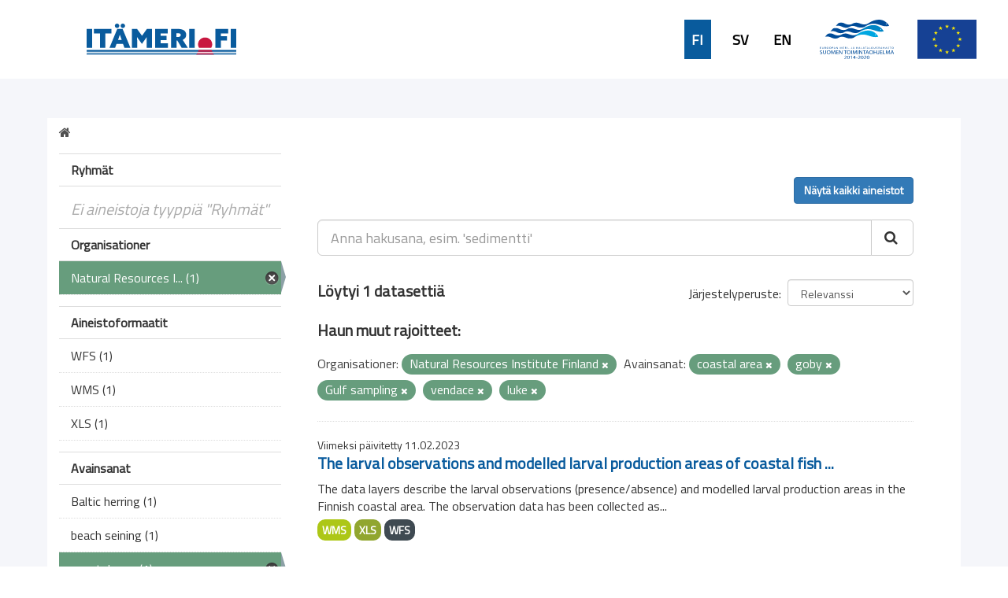

--- FILE ---
content_type: text/html; charset=utf-8
request_url: https://ckanmtp.ymparisto.fi/dataset?tags=coastal+area&tags=goby&_tags_limit=0&tags=Gulf+sampling&tags=vendace&organization=luke&tags=luke
body_size: 5112
content:
<!DOCTYPE html>
<!--[if IE 9]> <html lang="fi" class="ie9"> <![endif]-->
<!--[if gt IE 8]><!--> <html lang="fi"> <!--<![endif]-->
  <head>
    <link rel="stylesheet" type="text/css" href="/fanstatic/vendor/:version:2018-11-27T10:51:34.52/select2/select2.css" />
<link rel="stylesheet" type="text/css" href="/fanstatic/css/:version:2024-02-26T16:23:52.31/main.css" />
<link rel="stylesheet" type="text/css" href="/fanstatic/vendor/:version:2018-11-27T10:51:34.52/font-awesome/css/font-awesome.min.css" />
<link rel="stylesheet" type="text/css" href="/fanstatic/ckanext-geoview/:version:2020-01-29T09:22:15.36/css/geo-resource-styles.css" />
<link rel="stylesheet" type="text/css" href="/fanstatic/ckanext-harvest/:version:2019-02-04T12:40:51.64/styles/harvest.css" />
<link rel="stylesheet" type="text/css" href="/fanstatic/ckanext-spatial/:version:2024-02-26T10:08:44.57/js/vendor/leaflet/leaflet.css" />
<link rel="stylesheet" type="text/css" href="/fanstatic/ckanext-spatial/:version:2024-02-26T10:08:44.57/js/vendor/leaflet.draw/leaflet.draw.css" />
<link rel="stylesheet" type="text/css" href="/fanstatic/ckanext-spatial/:version:2024-02-26T10:08:44.57/css/spatial_query.css" />
<link rel="stylesheet" type="text/css" href="/fanstatic/syke_theme/:version:2020-09-29T13:32:23.40/frontpage.css" />

    <meta charset="utf-8" />
      <meta name="generator" content="ckan 2.9.0a" />
      <meta name="viewport" content="width=device-width, initial-scale=1.0">
    <title>Dataset - 
	Meritiedon haku- ja latauspalvelu</title>

    
    
      <link rel="shortcut icon" href="../../../base/images/syke_ico.png" />
    
  
  
    
      
    
    

  

  <link href="https://fonts.googleapis.com/css?family=Ek+Mukta|Titillium+Web" rel="stylesheet" />


  





    
      
      
    
    
  </head>

  
  <body data-site-root="https://ckanmtp.ymparisto.fi/" data-locale-root="https://ckanmtp.ymparisto.fi/" >

    
    <div class="hide"><a href="#content">Skip to content</a></div>
  

  
    

<div class="lowerbar">

  <div class="lowerbarleft">
	<a href="http://itameri.fi">
	    <img class="headerlogosyke" src="../../../base/images/itameri-logo.svg"/>
	</a>
  </div>

  <div class="lowerbarright">
	<div class="languagebar">
		<div class="languagelink languagelinkcurrent">
		  <a class="languagelink languagelinkcurrent" href="https://ckanmtp.ymparisto.fi/fi/dataset?tags=coastal%2Barea%26tags=goby%26_tags_limit=0%26tags=Gulf%2Bsampling%26tags=vendace%26organization=luke%26tags=luke">FI</a>
		</div>
		<div class="languagelink languagelinksv">
		  <a class="languagelink languagelinksv" href="https://ckanmtp.ymparisto.fi/sv/dataset?tags=coastal%2Barea%26tags=goby%26_tags_limit=0%26tags=Gulf%2Bsampling%26tags=vendace%26organization=luke%26tags=luke">SV</a>
		</div>
		<div class="languagelink languagelinken">
		  <a class="languagelink languagelinken" href="https://ckanmtp.ymparisto.fi/en/dataset?tags=coastal%2Barea%26tags=goby%26_tags_limit=0%26tags=Gulf%2Bsampling%26tags=vendace%26organization=luke%26tags=luke">EN</a>
		</div>
	</div>
    
    <img class="headerlogo" src="../../../base/images/logo-euroopan-meri-ja-kalatalousrahasto.svg"/>
    <img class="headerlogo" src="../../../base/images/logo-eu.svg"/>
  </div>

</div>
  

  <div class="outestframe">



<div id="SYKE_popup" style="
  position: absolute;
  background-color: white;
  padding: 15px;
  border: solid 2px darkgray;
  border-radius: 5px;
  box-shadow: 3px 5px 10px darkgray;
  display: none;
  justify-content: center;
  align-items: center;
  z-index:1002;"
  >
  <div id="SYKE_popup_content" style="display: flex; flex-direction: column; justify-content:flex-start;">
    <!-- content to be inserted by code -->
  </div>
  
  <img src="../../../base/images/sprite-ckan-icons.png" data-module="syke_theme_hide_parent_element" data-module-target="SYKE_popup" style="
    object-fit: none;
    object-position: 0 -16px;
    width: 17px;
    height: 17px;
    margin-right: 5px;              
    position: absolute;
    top: -9px;
    right: -13px;
	cursor:pointer;"
	>
</div>

    <div class="outframe">
    
    <div role="main">
      <div id="content" class="container">
	
	  
	    <div class="flash-messages">
	      
		
	      
	    </div>
	  

          
            <div class="toolbar">
              
                
				
                  <ol class="breadcrumb">
                    
<li class="home"><a href="/"><i class="fa fa-home"></i><span> Aloitussivu</span></a></li>
                    
  
  
  

                  </ol>
                
              
            </div>
          

	  <div>
	    
	    
	    

	    
	      <aside class="secondary col-sm-3">
		
		

  
    
<section id="dataset-map" class="module module-narrow module-shallow">
  <h2 class="module-heading">
    <i class="icon-medium icon-globe"></i>
    Hae sijainnin perusteella
    <a href="/dataset?tags=coastal+area&amp;tags=goby&amp;_tags_limit=0&amp;tags=Gulf+sampling&amp;tags=vendace&amp;organization=luke&amp;tags=luke" class="action">Tyhjennä</a>
  </h2>
  
  <div class="dataset-map" data-module="spatial-query" data-default_extent="[[58.08, 16.26
    ], [71.64, 36.47]]" data-module-map_config="{&#34;type&#34;: &#34;wms&#34;, &#34;wms.url&#34;: &#34;https://paikkatiedot.ymparisto.fi/geoserver/vespa/wms?&#34;, &#34;wms.layers&#34;: &#34;basemap_group&#34;}">
    <div id="dataset-map-container"></div>
  </div>
  <div id="dataset-map-edit-buttons">
        <a id="dataset-map-edit-buttons-cancel" href="javascript:;" class="btn cancel">Peruuta</a>
        <a id="dataset-map-edit-buttons-apply"  href="javascript:;" class="btn apply disabled">Aloita haku</a>
  </div>
  <div id="dataset-map-attribution">
    
  <div></div>


  </div>
</section>



  



	<div class="filters">
	  <div>


<div style="display:none;">Aineistoformaatit</div>
<div style="display:none;">Ryhmät</div>
<div style="display:none;">Organisationer</div>
<div style="display:none;">Avainsanat</div>

	    

  
  
    
      
      
        <section class="module module-narrow module-shallow">
          
            <h2 class="module-heading">
              <i class="icon-medium icon-filter"></i>
              
              Ryhmät
            </h2>
          
          
            
            
              <p class="module-content empty">Ei aineistoja tyyppiä &#34;Ryhmät&#34;</p>
            
            
          
        </section>
      
    
  

	    

  
  
    
      
      
        <section class="module module-narrow module-shallow">
          
            <h2 class="module-heading">
              <i class="icon-medium icon-filter"></i>
              
              Organisationer
            </h2>
          
          
            
            
              <nav>
                <ul class="unstyled nav nav-simple nav-facet">
                  

		    
                    
		    
                    
		    

		    
                    
                    
                      <li class="nav-item active">
                        <a href="/dataset?tags=coastal+area&amp;tags=goby&amp;_tags_limit=0&amp;tags=Gulf+sampling&amp;tags=vendace&amp;tags=luke" title="Natural Resources Institute Finland">
                          <span>Natural Resources I... (1)</span>
                        </a>
                      </li>
                  
                </ul>
              </nav>

              <p class="module-footer">
                
                  
                
              </p>
            
            
          
        </section>
      
    
  

	    

  
  
    
      
      
        <section class="module module-narrow module-shallow">
          
            <h2 class="module-heading">
              <i class="icon-medium icon-filter"></i>
              
              Aineistoformaatit
            </h2>
          
          
            
            
              <nav>
                <ul class="unstyled nav nav-simple nav-facet">
                  

		    
                    
		    
                    
		    

		    
                    
                    
                      <li class="nav-item">
                        <a href="/dataset?tags=coastal+area&amp;res_format=WFS&amp;tags=goby&amp;_tags_limit=0&amp;tags=Gulf+sampling&amp;tags=luke&amp;organization=luke&amp;tags=vendace" title="">
                          <span>WFS (1)</span>
                        </a>
                      </li>
                  

		    
                    
		    
                    
		    

		    
                    
                    
                      <li class="nav-item">
                        <a href="/dataset?tags=coastal+area&amp;tags=goby&amp;res_format=WMS&amp;_tags_limit=0&amp;tags=Gulf+sampling&amp;tags=luke&amp;organization=luke&amp;tags=vendace" title="">
                          <span>WMS (1)</span>
                        </a>
                      </li>
                  

		    
                    
		    
                    
		    

		    
                    
                    
                      <li class="nav-item">
                        <a href="/dataset?res_format=XLS&amp;tags=coastal+area&amp;tags=goby&amp;_tags_limit=0&amp;tags=Gulf+sampling&amp;tags=luke&amp;organization=luke&amp;tags=vendace" title="">
                          <span>XLS (1)</span>
                        </a>
                      </li>
                  
                </ul>
              </nav>

              <p class="module-footer">
                
                  
                
              </p>
            
            
          
        </section>
      
    
  

	    

  
  
    
      
      
        <section class="module module-narrow module-shallow">
          
            <h2 class="module-heading">
              <i class="icon-medium icon-filter"></i>
              
              Avainsanat
            </h2>
          
          
            
            
              <nav>
                <ul class="unstyled nav nav-simple nav-facet">
                  

		    
                    
		    
                    
		    

		    
                    
                    
                      <li class="nav-item">
                        <a href="/dataset?tags=coastal+area&amp;tags=goby&amp;_tags_limit=0&amp;tags=Gulf+sampling&amp;tags=luke&amp;organization=luke&amp;tags=Baltic+herring&amp;tags=vendace" title="">
                          <span>Baltic herring (1)</span>
                        </a>
                      </li>
                  

		    
                    
		    
                    
		    

		    
                    
                    
                      <li class="nav-item">
                        <a href="/dataset?tags=beach+seining&amp;tags=coastal+area&amp;tags=goby&amp;_tags_limit=0&amp;tags=Gulf+sampling&amp;tags=luke&amp;organization=luke&amp;tags=vendace" title="">
                          <span>beach seining (1)</span>
                        </a>
                      </li>
                  

		    
                    
		    
                    
		    

		    
                    
                    
                      <li class="nav-item active">
                        <a href="/dataset?tags=goby&amp;_tags_limit=0&amp;tags=Gulf+sampling&amp;tags=vendace&amp;organization=luke&amp;tags=luke" title="">
                          <span>coastal area (1)</span>
                        </a>
                      </li>
                  

		    
                    
		    
                    
		    

		    
                    
                    
                      <li class="nav-item">
                        <a href="/dataset?tags=coastal+area&amp;tags=goby&amp;tags=fish&amp;_tags_limit=0&amp;tags=Gulf+sampling&amp;tags=luke&amp;organization=luke&amp;tags=vendace" title="">
                          <span>fish (1)</span>
                        </a>
                      </li>
                  

		    
                    
		    
                    
		    

		    
                    
                    
                      <li class="nav-item">
                        <a href="/dataset?tags=coastal+area&amp;tags=fish+larvae&amp;tags=goby&amp;_tags_limit=0&amp;tags=Gulf+sampling&amp;tags=luke&amp;organization=luke&amp;tags=vendace" title="">
                          <span>fish larvae (1)</span>
                        </a>
                      </li>
                  

		    
                    
		    
                    
		    

		    
                    
                    
                      <li class="nav-item">
                        <a href="/dataset?tags=coastal+area&amp;tags=goby&amp;tags=fish+reproduction+areas&amp;_tags_limit=0&amp;tags=Gulf+sampling&amp;tags=luke&amp;organization=luke&amp;tags=vendace" title="fish reproduction areas">
                          <span>fish reproduction a... (1)</span>
                        </a>
                      </li>
                  

		    
                    
		    
                    
		    

		    
                    
                    
                      <li class="nav-item">
                        <a href="/dataset?tags=coastal+area&amp;tags=fisheries&amp;tags=goby&amp;_tags_limit=0&amp;tags=Gulf+sampling&amp;tags=luke&amp;organization=luke&amp;tags=vendace" title="">
                          <span>fisheries (1)</span>
                        </a>
                      </li>
                  

		    
                    
		    
                    
		    

		    
                    
                    
                      <li class="nav-item">
                        <a href="/dataset?tags=coastal+area&amp;tags=flounder&amp;tags=goby&amp;_tags_limit=0&amp;tags=Gulf+sampling&amp;tags=luke&amp;organization=luke&amp;tags=vendace" title="">
                          <span>flounder (1)</span>
                        </a>
                      </li>
                  

		    
                    
		    
                    
		    

		    
                    
                    
                      <li class="nav-item active">
                        <a href="/dataset?tags=coastal+area&amp;_tags_limit=0&amp;tags=Gulf+sampling&amp;tags=vendace&amp;organization=luke&amp;tags=luke" title="">
                          <span>goby (1)</span>
                        </a>
                      </li>
                  

		    
                    
		    
                    
		    

		    
                    
                    
                      <li class="nav-item active">
                        <a href="/dataset?tags=coastal+area&amp;tags=goby&amp;_tags_limit=0&amp;tags=vendace&amp;organization=luke&amp;tags=luke" title="">
                          <span>Gulf sampling (1)</span>
                        </a>
                      </li>
                  

		    
                    
		    
                    
		    

		    
                    
                    
                      <li class="nav-item active">
                        <a href="/dataset?tags=coastal+area&amp;tags=goby&amp;_tags_limit=0&amp;tags=Gulf+sampling&amp;tags=vendace&amp;organization=luke" title="">
                          <span>luke (1)</span>
                        </a>
                      </li>
                  

		    
                    
		    
                    
		    

		    
                    
                    
                      <li class="nav-item">
                        <a href="/dataset?tags=perch&amp;tags=coastal+area&amp;tags=goby&amp;_tags_limit=0&amp;tags=Gulf+sampling&amp;tags=luke&amp;organization=luke&amp;tags=vendace" title="">
                          <span>perch (1)</span>
                        </a>
                      </li>
                  

		    
                    
		    
                    
		    

		    
                    
                    
                      <li class="nav-item">
                        <a href="/dataset?tags=pike&amp;tags=coastal+area&amp;tags=goby&amp;_tags_limit=0&amp;tags=Gulf+sampling&amp;tags=luke&amp;organization=luke&amp;tags=vendace" title="">
                          <span>pike (1)</span>
                        </a>
                      </li>
                  

		    
                    
		    
                    
		    

		    
                    
                    
                      <li class="nav-item">
                        <a href="/dataset?tags=coastal+area&amp;tags=pikeperch&amp;tags=goby&amp;_tags_limit=0&amp;tags=Gulf+sampling&amp;tags=luke&amp;organization=luke&amp;tags=vendace" title="">
                          <span>pikeperch (1)</span>
                        </a>
                      </li>
                  

		    
                    
		    
                    
		    

		    
                    
                    
                      <li class="nav-item">
                        <a href="/dataset?tags=roach&amp;tags=coastal+area&amp;tags=goby&amp;_tags_limit=0&amp;tags=Gulf+sampling&amp;tags=luke&amp;organization=luke&amp;tags=vendace" title="">
                          <span>roach (1)</span>
                        </a>
                      </li>
                  

		    
                    
		    
                    
		    

		    
                    
                    
                      <li class="nav-item">
                        <a href="/dataset?tags=coastal+area&amp;tags=goby&amp;tags=smelt&amp;_tags_limit=0&amp;tags=Gulf+sampling&amp;tags=luke&amp;organization=luke&amp;tags=vendace" title="">
                          <span>smelt (1)</span>
                        </a>
                      </li>
                  

		    
                    
		    
                    
		    

		    
                    
                    
                      <li class="nav-item">
                        <a href="/dataset?tags=coastal+area&amp;tags=goby&amp;tags=turbot&amp;_tags_limit=0&amp;tags=Gulf+sampling&amp;tags=luke&amp;organization=luke&amp;tags=vendace" title="">
                          <span>turbot (1)</span>
                        </a>
                      </li>
                  

		    
                    
		    
                    
		    

		    
                    
                    
                      <li class="nav-item active">
                        <a href="/dataset?tags=coastal+area&amp;tags=goby&amp;_tags_limit=0&amp;tags=Gulf+sampling&amp;organization=luke&amp;tags=luke" title="">
                          <span>vendace (1)</span>
                        </a>
                      </li>
                  

		    
                    
		    
                    
		    

		    
                    
                    
                      <li class="nav-item">
                        <a href="/dataset?tags=coastal+area&amp;tags=goby&amp;tags=white+plate&amp;_tags_limit=0&amp;tags=Gulf+sampling&amp;tags=luke&amp;organization=luke&amp;tags=vendace" title="">
                          <span>white plate (1)</span>
                        </a>
                      </li>
                  

		    
                    
		    
                    
		    

		    
                    
                    
                      <li class="nav-item">
                        <a href="/dataset?tags=coastal+area&amp;tags=goby&amp;tags=whitefish&amp;_tags_limit=0&amp;tags=Gulf+sampling&amp;tags=luke&amp;organization=luke&amp;tags=vendace" title="">
                          <span>whitefish (1)</span>
                        </a>
                      </li>
                  
                </ul>
              </nav>

              <p class="module-footer">
                
                  <a href="/dataset?tags=coastal+area&amp;tags=goby&amp;tags=Gulf+sampling&amp;tags=vendace&amp;organization=luke&amp;tags=luke" class="read-more">Näytä suositut tyyppiä &#34;Avainsanat&#34;</a>
                
              </p>
            
            
          
        </section>
      
    
  


		
		
	    <section class="module module-narrow module-shallow" style="
			width: 100%;
			background-color: #679d7d;
				line-height: 42px;
	    ">

			<a href="dataset" style="
				background-color:  #679d7d;
				/* width: 100%; */
				color: white;
				/* margin-left: 15px; */
				font-family: 'Titillium Web', sans-serif;
				font-size: 16px;
				font-weight: normal;
			">
					<div style="
						display: flex;
						justify-content: space-between;
						align-items: center;
						margin-left: 15px;
					">
						Tyhjennä kaikki hakuehdot		
						<img src="../../../base/images/sprite-ckan-icons.png" style="
							object-fit: none;
							object-position: 0 -16px;
							width: 17px;
							height: 17px;
							margin-right: 5px;
						">
					</div>
    
    
    		</a>
        </section>
		


	  </div>
	  <a class="close no-text hide-filters"><i class="fa fa-minus-square"></i><span class="text">close</span></a>
	</div>


	      </aside>
	    

	    
	      <div class="primary col-sm-9 col-xs-12">
		
		
  <section class="module">
    <div class="module-content">
      
          <div class="page_primary_action" style="display:flex; justify-content:space-between;">
			<div>
				
			</div>
			<div>
				
					<a class="btn btn-primary" href="/dataset">Näytä kaikki aineistot</a>
				
			</div>
          </div>

      
        
        
        







<form id="dataset-search-form" class="search-form" method="get" data-module="select-switch">

  
    <div class="input-group search-input-group">
      <input aria-label="Anna hakusana, esim. &#39;sedimentti&#39;" id="field-giant-search" type="text" class="form-control input-lg" name="q" value="" autocomplete="off" placeholder="Anna hakusana, esim. &#39;sedimentti&#39;">
      
      <span class="input-group-btn">
        <button class="btn btn-default btn-lg" type="submit" value="search">
          <i class="fa fa-search"></i>
        </button>
      </span>
      
    </div>
  

  
    <span>
  
  

  
  
  
  <input type="hidden" name="tags" value="coastal area" />
  
  
  
  
  
  <input type="hidden" name="tags" value="goby" />
  
  
  
  
  
  <input type="hidden" name="tags" value="Gulf sampling" />
  
  
  
  
  
  <input type="hidden" name="tags" value="vendace" />
  
  
  
  
  
  <input type="hidden" name="organization" value="luke" />
  
  
  
  
  
  <input type="hidden" name="tags" value="luke" />
  
  
  
  </span>
  

  
    
      <div class="form-select form-group control-order-by">
        <label for="field-order-by">Järjestelyperuste</label>
        <select id="field-order-by" name="sort" class="form-control">
          
            
              <option value="score desc, metadata_modified desc" selected="selected">Relevanssi</option>
            
          
            
              <option value="title_string asc">Aakkosjärjestys</option>
            
          
            
              <option value="title_string desc">Käänteinen aakkosjärjestys</option>
            
          
            
              <option value="metadata_modified desc">Muokkausajankohta</option>
            
          
            
          
        </select>
        
        <button class="btn btn-default js-hide" type="submit">Aloita</button>
        
      </div>
    
  

  
    
      <h2>

  
  
  
  

Löytyi 1 datasettiä</h2>
    
  

  
    
	  
	  <h2>Haun muut rajoitteet:</h2>
	  
      <p class="filter-list">
        
          
          <span class="facet">Organisationer:</span>
          
            <span class="filtered pill">Natural Resources Institute Finland
              <a href="dataset?tags=coastal+area&amp;tags=goby&amp;_tags_limit=0&amp;tags=Gulf+sampling&amp;tags=vendace&amp;tags=luke" class="remove" title="Poista"><i class="fa fa-times"></i></a>
            </span>
          
        
          
          <span class="facet">Avainsanat:</span>
          
            <span class="filtered pill">coastal area
              <a href="dataset?tags=goby&amp;_tags_limit=0&amp;tags=Gulf+sampling&amp;tags=vendace&amp;organization=luke&amp;tags=luke" class="remove" title="Poista"><i class="fa fa-times"></i></a>
            </span>
          
            <span class="filtered pill">goby
              <a href="dataset?tags=coastal+area&amp;_tags_limit=0&amp;tags=Gulf+sampling&amp;tags=vendace&amp;organization=luke&amp;tags=luke" class="remove" title="Poista"><i class="fa fa-times"></i></a>
            </span>
          
            <span class="filtered pill">Gulf sampling
              <a href="dataset?tags=coastal+area&amp;tags=goby&amp;_tags_limit=0&amp;tags=vendace&amp;organization=luke&amp;tags=luke" class="remove" title="Poista"><i class="fa fa-times"></i></a>
            </span>
          
            <span class="filtered pill">vendace
              <a href="dataset?tags=coastal+area&amp;tags=goby&amp;_tags_limit=0&amp;tags=Gulf+sampling&amp;organization=luke&amp;tags=luke" class="remove" title="Poista"><i class="fa fa-times"></i></a>
            </span>
          
            <span class="filtered pill">luke
              <a href="dataset?tags=coastal+area&amp;tags=goby&amp;_tags_limit=0&amp;tags=Gulf+sampling&amp;tags=vendace&amp;organization=luke" class="remove" title="Poista"><i class="fa fa-times"></i></a>
            </span>
          
        
      </p>
      <a class="show-filters btn btn-default">Suodata</a>
    
  

</form>





      
        

  
    <ul class="dataset-list list-unstyled">
    	
	      
	        






  <li class="dataset-item">
    
    <div class="dataset-content">
      
	
	  <div class="update-date">Viimeksi päivitetty 11.02.2023</div>
	
      
      
	<h2 class="dataset-heading">
	  
	    
	  
	  
	    <a href="/dataset/larval-observations-and-modelled-larval-production-areas-of-coastal-fish-species">The larval observations and modelled larval production areas of coastal fish ...</a>
	  
	  
	    
	    
	  
	</h3>
      
      
	
      
      
	
	  <div>The data layers describe the larval observations (presence/absence) and modelled larval production areas in the Finnish coastal area. The observation data has been collected as...</div>
	
      
    </div>
    
      
	
	  <ul class="dataset-resources list-unstyled">
	    
	      
	      <li>
		<a href="/dataset/larval-observations-and-modelled-larval-production-areas-of-coastal-fish-species" class="label label-default" data-format="wms">WMS</a>
	      </li>
	      
	      <li>
		<a href="/dataset/larval-observations-and-modelled-larval-production-areas-of-coastal-fish-species" class="label label-default" data-format="xls">XLS</a>
	      </li>
	      
	      <li>
		<a href="/dataset/larval-observations-and-modelled-larval-production-areas-of-coastal-fish-species" class="label label-default" data-format="wfs">WFS</a>
	      </li>
	      
	    
	  </ul>
	
      
    
  
  </li>

	      
	    
    </ul>
  

      
    </div>

    
      
    
  </section>

  


	      </div>
	    
	  </div>
	
      </div>
    </div>
  </div>

  </div>
    
  
    <div class="upperbarfooter">

  <span class="footerlink">> <a class="footerlink" href="https://www.syke.fi/fi-FI">Suomen ympäristökeskus</a></span>
  <span class="footerlink">> <a class="footerlink" href="/about">Yhteystiedot</a></span>
  <span class="footerlink">> <a class="footerlink" href="mailto:meriopas@ymparisto.fi">Anna palautetta</a></span>
  <span class="footerlink">> <a class="footerlink" href="https://www.ckan.org">CKAN Association</a></span>
  
</div>

<div class="lowerbarfooter">

  <img class="footerlogo" src="../../../base/images/syke-logo-banner.svg"/>
  <img class="footerlogo" src="../../../base/images/gtk_logo.webp"/>
  <img class="footerlogo" src="../../../base/images/il-logo.svg"/>
  <img class="footerlogo" src="../../../base/images/Luke_FI_virall_WEB.jpg"/>
  <img class="footerlogo" src="../../../base/images/mas-logo-fi.svg"/>
  <img class="footerlogo" src="../../../base/images/metsahallitus_fi_en.png"/>
  <img class="footerlogo" src="../../../base/images/Museovirasto_logo_fi.svg"/>
  <img class="footerlogo" src="../../../base/images/TurunYliopisto_FI.svg"/>
  <img class="footerlogo" src="../../../base/images/alands-logo.svg"/>

</div>
  
    
    
    
  
    

      
  <script>document.getElementsByTagName('html')[0].className += ' js';</script>
<script type="text/javascript" src="/fanstatic/vendor/:version:2018-11-27T10:51:34.52/jquery.min.js"></script>
<script type="text/javascript" src="/fanstatic/vendor/:version:2018-11-27T10:51:34.52/:bundle:bootstrap/js/bootstrap.min.js;jed.min.js;moment-with-locales.js;select2/select2.min.js"></script>
<script type="text/javascript" src="/fanstatic/base/:version:2019-01-23T10:17:16.05/:bundle:plugins/jquery.inherit.js;plugins/jquery.proxy-all.js;plugins/jquery.url-helpers.js;plugins/jquery.date-helpers.js;plugins/jquery.slug.js;plugins/jquery.slug-preview.js;plugins/jquery.truncator.js;plugins/jquery.masonry.js;plugins/jquery.form-warning.js;plugins/jquery.images-loaded.js;sandbox.js;module.js;pubsub.js;client.js;notify.js;i18n.js;main.js;modules/select-switch.js;modules/slug-preview.js;modules/basic-form.js;modules/confirm-action.js;modules/api-info.js;modules/autocomplete.js;modules/custom-fields.js;modules/data-viewer.js;modules/table-selectable-rows.js;modules/resource-form.js;modules/resource-upload-field.js;modules/resource-reorder.js;modules/resource-view-reorder.js;modules/follow.js;modules/activity-stream.js;modules/dashboard.js;modules/resource-view-embed.js;view-filters.js;modules/resource-view-filters-form.js;modules/resource-view-filters.js;modules/table-toggle-more.js;modules/dataset-visibility.js;modules/media-grid.js;modules/image-upload.js;modules/followers-counter.js"></script>
<script type="text/javascript" src="/fanstatic/ckanext-spatial/:version:2024-02-26T10:08:44.57/:bundle:js/vendor/leaflet/leaflet.js;js/common_map.js;js/vendor/leaflet.draw/leaflet.draw.js;js/spatial_query.js"></script>
<script type="text/javascript" src="/fanstatic/syke_theme/:version:2020-09-29T13:32:23.40/syke_theme_hide_parent_element.js"></script></body>
</html>